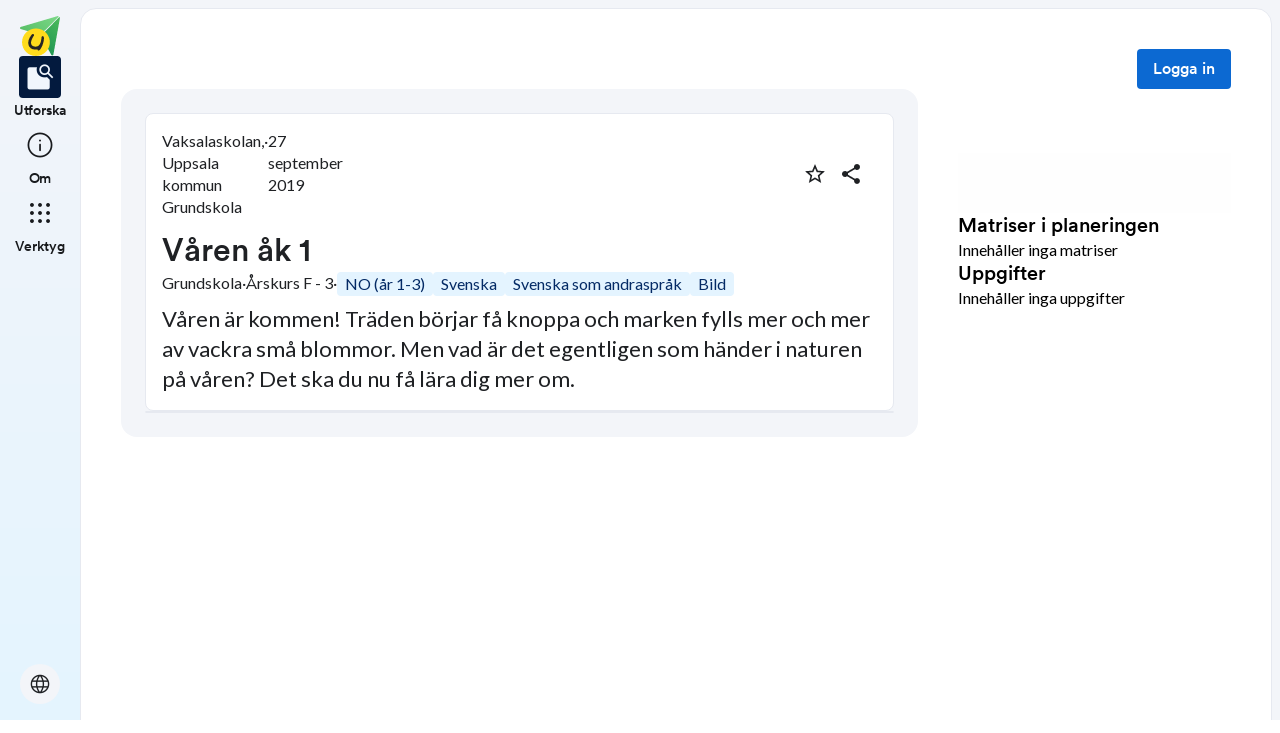

--- FILE ---
content_type: application/javascript; charset=UTF-8
request_url: https://skolbanken.unikum.net/_next/static/Y1Y9q7l2uZS6mvinGEV8P/_ssgManifest.js
body_size: 187
content:
self.__SSG_MANIFEST=new Set(["\u002F403","\u002F404","\u002F500","\u002Fdashboard\u002Fmy-profile","\u002Frubrics\u002Frubric\u002F[id]"]);self.__SSG_MANIFEST_CB&&self.__SSG_MANIFEST_CB()